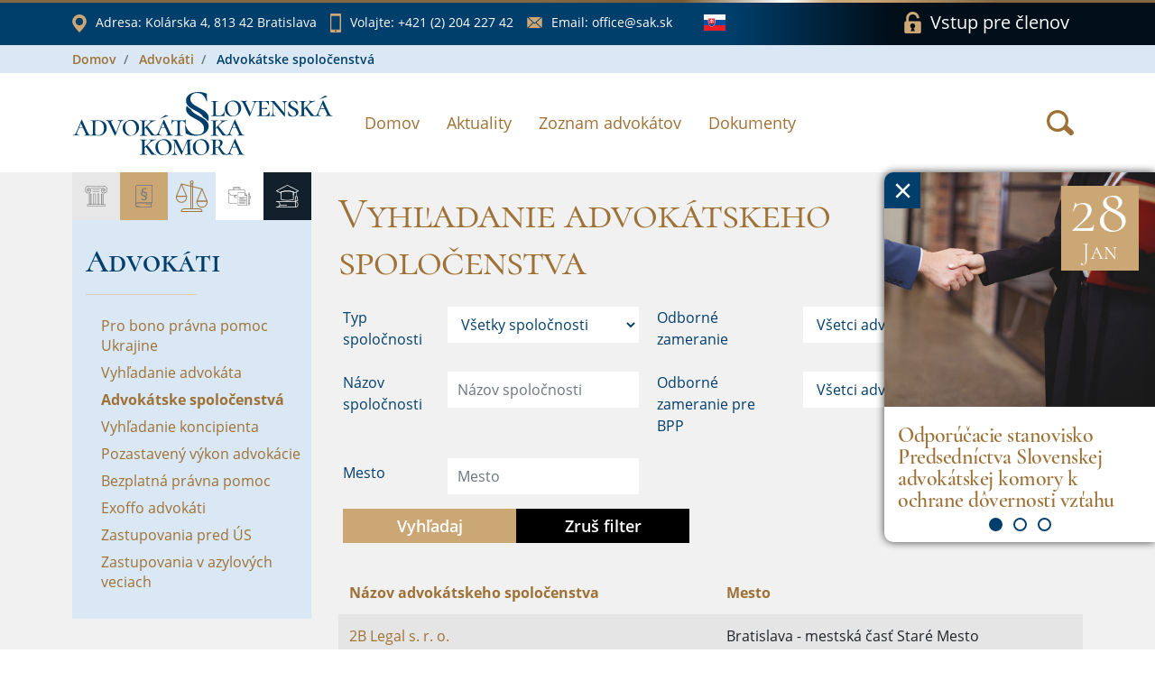

--- FILE ---
content_type: text/html;charset=UTF-8
request_url: https://www.sak.sk/web/sk/cms/lawyer/osp/proxy/link/display/645914/form/buttons/button/cancel/event
body_size: 10475
content:
<!DOCTYPE html>
<html lang="sk">
<head>
    <!-- SETTINGS -->
    <meta charset="utf-8">
    <meta name="Author" content="DandiWay s.r.o.">
    <meta name="robots" content="index,follow">
    <meta name="description" content="Slovenská advokátska komora">
    <meta name="viewport" content="width=device-width, initial-scale=1">
    <meta name="apple-mobile-web-app-title" content="Slovenská advokátska komora"/>
    <title>Slovenská advokátska komora</title>

    <!-- Favicon -->
    <link href="/web/sk/cms/public/app/sak/image/favicon.ico" type="image/png" rel="shortcut icon" media="screen" />

    <!-- Include -->
    <!-- Base CSS -->
    <link type="text/css" rel="stylesheet" href="/web/sk/cms/public/core/css/core.css"/>
    <link type="text/css" rel="stylesheet" href="/web/sk/cms/public/core/css/components.css"/>
<link rel="stylesheet" type="text/css" href="/web/sk/cms/public/app/sak/custom.css">  
</head>

<body onLoad="hyperix.pageInitialize();">
  <div id="page-load-indicator"></div>
	<form id="hxForm" action="" method="post" enctype="multipart/form-data">
    <div id="hxAjax:bodyContent">

  <div id="banner-news">
    <a href="?web/sk/cms/closeBanner=1" class="banner-close"><span>&times;</span></a>
    <div class="banner-slider">

<div>
  <a href="/web/sk/cms/news/form/link/display/3235862/_event" onClick="return hyperix.doAjaxPage('web/sk/cms/news/form/link/display/3235862/_event');" class="item">
    <span class="box" style="background-image: url('/web/sk/cms/news/form/link/display/3235862/news/form/_image/news-3235862-M1769601435255.jpg')">
      <span class="date">
          <span class="day">28</span>
          <span>Jan</span>
      </span>
    </span>
    <span class="desc">
      <span class="title">Odporúčacie stanovisko Predsedníctva Slovenskej advokátskej komory k ochrane dôvernosti vzťahu advokáta a klienta pri požiadavkách orgánov verejnej moci adresovaných klientovi</span>
    </span>
  </a>
</div>
<div>
  <a href="/web/sk/cms/news/form/link/display/3179279/_event" onClick="return hyperix.doAjaxPage('web/sk/cms/news/form/link/display/3179279/_event');" class="item">
    <span class="box" style="background-image: url('/web/sk/cms/news/form/link/display/3179279/news/form/_image/news-3179279-M1768488290293.jpg')">
      <span class="date">
          <span class="day">1</span>
          <span>Jan</span>
      </span>
    </span>
    <span class="desc">
      <span class="title">Poistenie zodpovednosti za škodu pri výkone advokácie a povinné platby</span>
    </span>
  </a>
</div>
<div>
  <a href="/web/sk/cms/news/form/link/display/3130758/_event" onClick="return hyperix.doAjaxPage('web/sk/cms/news/form/link/display/3130758/_event');" class="item">
    <span class="box" style="background-image: url('/web/sk/cms/news/form/link/display/3130758/news/form/_image/news-3130758-M1767010605638.jpg')">
      <span class="date">
          <span class="day">26</span>
          <span>Nov</span>
      </span>
    </span>
    <span class="desc">
      <span class="title">Nové pravidlá používania AI v advokátskej praxi a metodické usmernenie</span>
    </span>
  </a>
</div>
      
    </div>
  </div>

  <div id="wrapper" >


    <section id="bar">
        <div class="container">
            <div class="row">

  <div class="col col-12 items">
      <a href="https://www.google.com/maps/place/Slovensk%C3%A1+advok%C3%A1tska+komora/@48.1455589,17.1104709,17z/data=!3m1!4b1!4m5!3m4!1s0x476c894380a01c65:0x10f97ca6e842a44f!8m2!3d48.1455553!4d17.1126596" class="item item-location" target="_blank" rel="noreferer noopener">
          <span class="icon icon-location"></span>
          <span class="label-wrap">
              <span class="label">Adresa: </span>Kolárska 4, 813 42 Bratislava
          </span>
      </a>
      <a href="tel:+421(2)20422742" class="item item-phone">
          <span class="icon icon-phone"></span>
          <span class="label-wrap">
              <span class="label">Volajte: </span>+421 (2) 204 227 42
          </span>
      </a>
      <a href="mailto:office@sak.sk" class="item item-email">
          <span class="icon icon-email"></span>
          <span class="label-wrap">
              <span class="label">Email: </span>office@sak.sk
          </span>
      </a>
      
      <div class="item item-language">
        <span class="drop">
          <span class="drop-target">
            <span class="icon icon-flag-sk"></span>
          </span>
          <ul class="drop-options">
            <li>
              <a href="/web/sk/cms/_set/en">
                <span class="icon icon-flag-en"></span>
              </a>
            </li>
          </ul>
        </span>
      </div>
      
      <a href="/web/sk/cms/member/login" onClick="return hyperix.doAjaxPageReset('web/sk/cms/member/login');" class="item item-login">
          <span class="icon icon-lock"></span>
          <span class="label">Vstup pre členov</span>
      </a>
  </div>

            </div>
        </div>
    </section>

    <header id="header" class="page">
<div id="breadcrumb-wrapper"><div class="container">
  <ul class="breadcrumb">
<li class="breadcrumb-item">
  <a class="" href="/web/sk/cms" onClick="return hyperix.doAjaxPage('web/sk/cms');">Domov</a>
</li>
<li class="breadcrumb-item">
  <a class="" href="/web/sk/cms/lawyer" onClick="return hyperix.doAjaxPage('web/sk/cms/lawyer');">Advokáti</a>
</li>
<li class="breadcrumb-item">
  <span>Advokátske spoločenstvá</span>
</li>


</ul>
  </div></div>
        <div class="container">
            <div class="row align-items-center flex-nowrap">
                <div class="col-auto">
                    <a href="/web/sk/cms/sak" onClick="return hyperix.doAjaxPageReset('web/sk/cms/sak');" class="logo">
                        <span class="icon-logo-sak"></span>
                    </a>
                </div>
                <!-- NAVIGATION -->
                <div class="col align-self-start col-nav">
                    <div class="hamburger">
                        <div class="hamburger-target">
                            <span class="line"></span>
                            <span class="line"></span>
                            <span class="line"></span>
                        </div>
                        <div class="hamburger-close">
                          <span class="icon icon-close-brown"></span>
                        </div>
                    </div>
                    <nav>
                        <ul>
<li><a href="/web/sk/cms/sak" onClick="return hyperix.doAjaxPageReset('web/sk/cms/sak');">Domov</a></li><li><a href="/web/sk/cms/news" onClick="return hyperix.doAjaxPageReset('web/sk/cms/news');">Aktuality</a></li><li><a href="/web/sk/cms/lawyer/adv" onClick="return hyperix.doAjaxPageReset('web/sk/cms/lawyer/adv');">Zoznam advokátov</a></li><li><a href="/web/sk/cms/document" onClick="return hyperix.doAjaxPageReset('web/sk/cms/document');">Dokumenty</a></li>                          
                        </ul>
                    </nav>
                </div>
                <div class="col-auto col-login">
                  <a href="/web/sk/cms/member/login" onClick="return hyperix.doAjaxPageReset('web/sk/cms/member/login');" class="item item-login">
                      <span class="icon icon-lock-white"></span>
                  </a>
                </div>

                <div class="col-auto align-self-center search">
                    <a class="btn" role="button" data-toggle="tooltip" data-html="true" title="Vyhľadať" href="/web/sk/cms/search/event" onClick="return hyperix.doAjaxPageReset('web/sk/cms/search/event');">
                      <span class="icon icon-search-brown"></span>
                    </a>                
                </div>  
                
            </div>
        </div>
    </header>

<div id="hxAjax:web/sk/cms/lawyer/osp" class=" container-fluid">
  <main id="page">
    <div class="container">
      <div class="row">
        
        <!-- Menu -->
        <div class="col col-12 col-lg-4 col-xl-3">
          <div id="menu" class="row no-gutters">
              <div class="col col-12">

<div id="pageMenu">
  <div class="head">
      <ul><li class="sak" title="SAK"><span class="icon icon-sak"></span></li><li class="service" title="Advokácia"><span class="icon icon-service"></span></li><li class="lawyer active" title="Advokáti"><span class="icon icon-lawyer"></span></li><li class="document" title="Dokumenty"><span class="icon icon-document"></span></li><li class="member" title="Pre členov"><span class="icon icon-member"></span></li></ul>
  </div>
  <div class="tabs">

  <div class="tab tab-sak">
    <h3 class="bordered">SAK</h3>
    <div class="list-wrap">
      <ul class="%%expandClass%%">

<li class="">
  <span class="item">
    <span class="icon"><span></span></span>
    <a href="/web/sk/cms/sak/profile" onClick="return hyperix.doAjaxPageReset('web/sk/cms/sak/profile');">Profil</a>
  </span>
  
</li>

<li class="">
  <span class="item">
    <span class="icon"><span class="icon-arrow-right"></span></span>
    <a href="/web/sk/cms/sak/authorities" onClick="return hyperix.doAjaxPageReset('web/sk/cms/sak/authorities');">Orgány</a>
  </span>
  <ul>
<li class="">
  <span class="item">
    <span class="icon"><span></span></span>
    <a href="/web/sk/cms/sak/authorities/predsednictvo" onClick="return hyperix.doAjaxPageReset('web/sk/cms/sak/authorities/predsednictvo');">Predsedníctvo</a>
  </span>
  
</li>

<li class="">
  <span class="item">
    <span class="icon"><span></span></span>
    <a href="/web/sk/cms/sak/authorities/revizna_komisia" onClick="return hyperix.doAjaxPageReset('web/sk/cms/sak/authorities/revizna_komisia');">Revízna komisia</a>
  </span>
  
</li>

<li class="">
  <span class="item">
    <span class="icon"><span class="icon-arrow-right"></span></span>
    <a href="/web/sk/cms/sak/authorities/disciplinarne_organy" onClick="return hyperix.doAjaxPageReset('web/sk/cms/sak/authorities/disciplinarne_organy');">Disciplinárne orgány</a>
  </span>
  <ul>
<li class="">
  <span class="item">
    <span class="icon"><span></span></span>
    <a href="/web/sk/cms/sak/authorities/disciplinarne_organy/DK" onClick="return hyperix.doAjaxPageReset('web/sk/cms/sak/authorities/disciplinarne_organy/DK');">Disciplinárna komisia</a>
  </span>
  
</li>

<li class="">
  <span class="item">
    <span class="icon"><span></span></span>
    <a href="/web/sk/cms/sak/authorities/disciplinarne_organy/ODK" onClick="return hyperix.doAjaxPageReset('web/sk/cms/sak/authorities/disciplinarne_organy/ODK');">Odvolacia disciplinárna komisia</a>
  </span>
  
</li>
</ul>
</li>

<li class="">
  <span class="item">
    <span class="icon"><span></span></span>
    <a href="/web/sk/cms/sak/authorities/poradne_organy" onClick="return hyperix.doAjaxPageReset('web/sk/cms/sak/authorities/poradne_organy');">Poradné orgány</a>
  </span>
  
</li>
</ul>
</li>

<li class="">
  <span class="item">
    <span class="icon"><span class="icon-arrow-right"></span></span>
    <a href="/web/sk/cms/sak/history" onClick="return hyperix.doAjaxPageReset('web/sk/cms/sak/history');">História</a>
  </span>
  <ul>
<li class="">
  <span class="item">
    <span class="icon"><span></span></span>
    <a href="/web/sk/cms/sak/history/vyvoj_advokacie" onClick="return hyperix.doAjaxPageReset('web/sk/cms/sak/history/vyvoj_advokacie');">Vývoj advokácie na území Slovenska</a>
  </span>
  
</li>

<li class="">
  <span class="item">
    <span class="icon"><span></span></span>
    <a href="/web/sk/cms/sak/history/prehlad_clenov_psak" onClick="return hyperix.doAjaxPageReset('web/sk/cms/sak/history/prehlad_clenov_psak');">Prehľad členov P SAK</a>
  </span>
  
</li>

<li class="">
  <span class="item">
    <span class="icon"><span></span></span>
    <a href="/web/sk/cms/sak/history/ocenenia_za_celozivotny_prinos" onClick="return hyperix.doAjaxPageReset('web/sk/cms/sak/history/ocenenia_za_celozivotny_prinos');">Ocenenia za celoživotný prínos </a>
  </span>
  
</li>
</ul>
</li>

<li class="">
  <span class="item">
    <span class="icon"><span class="icon-arrow-right"></span></span>
    <a href="/web/sk/cms/sak/bulletin" onClick="return hyperix.doAjaxPageReset('web/sk/cms/sak/bulletin');">Bulletin</a>
  </span>
  <ul>
<li class="">
  <span class="item">
    <span class="icon"><span></span></span>
    <a href="/web/sk/cms/sak/bulletin/knihy_obj" onClick="return hyperix.doAjaxPageReset('web/sk/cms/sak/bulletin/knihy_obj');">Ponuka kníh pre advokátov</a>
  </span>
  
</li>

<li class="">
  <span class="item">
    <span class="icon"><span></span></span>
    <a href="/web/sk/cms/sak/bulletin/archiv" onClick="return hyperix.doAjaxPageReset('web/sk/cms/sak/bulletin/archiv');">Archív</a>
  </span>
  
</li>

<li class="">
  <span class="item">
    <span class="icon"><span></span></span>
    <a href="/web/sk/cms/sak/bulletin/pokyny_inzerenti" onClick="return hyperix.doAjaxPageReset('web/sk/cms/sak/bulletin/pokyny_inzerenti');">Pokyny pre inzerentov</a>
  </span>
  
</li>

<li class="">
  <span class="item">
    <span class="icon"><span></span></span>
    <a href="/web/sk/cms/sak/bulletin/pokyny_autori" onClick="return hyperix.doAjaxPageReset('web/sk/cms/sak/bulletin/pokyny_autori');">Pokyny pre autorov</a>
  </span>
  
</li>

<li class="">
  <span class="item">
    <span class="icon"><span></span></span>
    <a href="/web/sk/cms/sak/bulletin/redakcia" onClick="return hyperix.doAjaxPageReset('web/sk/cms/sak/bulletin/redakcia');">Redakcia</a>
  </span>
  
</li>

<li class="">
  <span class="item">
    <span class="icon"><span></span></span>
    <a href="/web/sk/cms/sak/bulletin/redakcna_rada" onClick="return hyperix.doAjaxPageReset('web/sk/cms/sak/bulletin/redakcna_rada');">Redakčná rada</a>
  </span>
  
</li>

<li class="">
  <span class="item">
    <span class="icon"><span></span></span>
    <a href="/web/sk/cms/sak/bulletin/rokovaci_poriadok" onClick="return hyperix.doAjaxPageReset('web/sk/cms/sak/bulletin/rokovaci_poriadok');">Rokovací poriadok redakčnej rady SAK</a>
  </span>
  
</li>
</ul>
</li>

<li class="">
  <span class="item">
    <span class="icon"><span></span></span>
    <a href="/web/sk/cms/sak/bsa" onClick="return hyperix.doAjaxPageReset('web/sk/cms/sak/bsa');">Bulletin slovenskej advokácie</a>
  </span>
  
</li>

<li class="">
  <span class="item">
    <span class="icon"><span></span></span>
    <a href="/web/sk/cms/sak/rs_sak" onClick="return hyperix.doAjaxPageReset('web/sk/cms/sak/rs_sak');">Rozhodcovský súd SAK</a>
  </span>
  
</li>

<li class="">
  <span class="item">
    <span class="icon"><span></span></span>
    <a href="/web/sk/cms/sak/nadacia" onClick="return hyperix.doAjaxPageReset('web/sk/cms/sak/nadacia');">Nadácia slovenskej advokácie</a>
  </span>
  
</li>

<li class="">
  <span class="item">
    <span class="icon"><span class="icon-arrow-right"></span></span>
    <a href="/web/sk/cms/sak/contacts" onClick="return hyperix.doAjaxPageReset('web/sk/cms/sak/contacts');">Kontakty</a>
  </span>
  <ul>
<li class="">
  <span class="item">
    <span class="icon"><span></span></span>
    <a href="/web/sk/cms/sak/contacts/employees" onClick="return hyperix.doAjaxPageReset('web/sk/cms/sak/contacts/employees');">Kontakty SAK</a>
  </span>
  
</li>

<li class="">
  <span class="item">
    <span class="icon"><span></span></span>
    <a href="/web/sk/cms/sak/contacts/sak" onClick="return hyperix.doAjaxPageReset('web/sk/cms/sak/contacts/sak');">SAK</a>
  </span>
  
</li>

<li class="">
  <span class="item">
    <span class="icon"><span></span></span>
    <a href="/web/sk/cms/sak/contacts/regionalna_kancelaria" onClick="return hyperix.doAjaxPageReset('web/sk/cms/sak/contacts/regionalna_kancelaria');">Regionálna kancelária</a>
  </span>
  
</li>

<li class="">
  <span class="item">
    <span class="icon"><span></span></span>
    <a href="/web/sk/cms/sak/contacts/pre_media" onClick="return hyperix.doAjaxPageReset('web/sk/cms/sak/contacts/pre_media');">Pre média</a>
  </span>
  
</li>
</ul>
</li>

      </ul>
    </div>
  </div>
  <div class="tab tab-service">
    <h3 class="bordered">Advokácia</h3>
    <div class="list-wrap">
      <ul class="%%expandClass%%">

<li class="">
  <span class="item">
    <span class="icon"><span></span></span>
    <a href="/web/sk/cms/service/lawyer_role" onClick="return hyperix.doAjaxPageReset('web/sk/cms/service/lawyer_role');">Úloha advokáta</a>
  </span>
  
</li>

<li class="">
  <span class="item">
    <span class="icon"><span></span></span>
    <a href="/web/sk/cms/service/about" onClick="return hyperix.doAjaxPageReset('web/sk/cms/service/about');">O advokácii</a>
  </span>
  
</li>

<li class="">
  <span class="item">
    <span class="icon"><span></span></span>
    <a href="/web/sk/cms/service/reward" onClick="return hyperix.doAjaxPageReset('web/sk/cms/service/reward');">Odmena advokáta</a>
  </span>
  
</li>

<li class="">
  <span class="item">
    <span class="icon"><span></span></span>
    <a href="/web/sk/cms/service/representation" onClick="return hyperix.doAjaxPageReset('web/sk/cms/service/representation');">Povinné zastúpenie</a>
  </span>
  
</li>

<li class="">
  <span class="item">
    <span class="icon"><span></span></span>
    <a href="/web/sk/cms/service/eurolawyer" onClick="return hyperix.doAjaxPageReset('web/sk/cms/service/eurolawyer');">Euroadvokát</a>
  </span>
  
</li>

<li class="">
  <span class="item">
    <span class="icon"><span></span></span>
    <a href="/web/sk/cms/service/complaint" onClick="return hyperix.doAjaxPageReset('web/sk/cms/service/complaint');">Sťažnostná agenda - informácia     </a>
  </span>
  
</li>

<li class="">
  <span class="item">
    <span class="icon"><span></span></span>
    <a href="/web/sk/cms/service/information" onClick="return hyperix.doAjaxPageReset('web/sk/cms/service/information');">Slobodný prístup k informáciám</a>
  </span>
  
</li>

      </ul>
    </div>
  </div>
  <div class="tab tab-lawyer visible active">
    <h3 class="bordered">Advokáti</h3>
    <div class="list-wrap">
      <ul class="%%expandClass%%">

<li class="">
  <span class="item">
    <span class="icon"><span></span></span>
    <a href="/web/sk/cms/lawyer/ua" onClick="return hyperix.doAjaxPageReset('web/sk/cms/lawyer/ua');">Pro bono právna pomoc Ukrajine</a>
  </span>
  
</li>

<li class="">
  <span class="item">
    <span class="icon"><span></span></span>
    <a href="/web/sk/cms/lawyer/adv" onClick="return hyperix.doAjaxPageReset('web/sk/cms/lawyer/adv');">Vyhľadanie advokáta</a>
  </span>
  
</li>

<li class="active expanded">
  <span class="item">
    <span class="icon"><span></span></span>
    <a href="/web/sk/cms/lawyer/osp" onClick="return hyperix.doAjaxPageReset('web/sk/cms/lawyer/osp');">Advokátske spoločenstvá</a>
  </span>
  
</li>

<li class="">
  <span class="item">
    <span class="icon"><span></span></span>
    <a href="/web/sk/cms/lawyer/konc" onClick="return hyperix.doAjaxPageReset('web/sk/cms/lawyer/konc');">Vyhľadanie koncipienta</a>
  </span>
  
</li>

<li class="">
  <span class="item">
    <span class="icon"><span></span></span>
    <a href="/web/sk/cms/lawyer/stop" onClick="return hyperix.doAjaxPageReset('web/sk/cms/lawyer/stop');">Pozastavený výkon advokácie</a>
  </span>
  
</li>

<li class="">
  <span class="item">
    <span class="icon"><span></span></span>
    <a href="/web/sk/cms/lawyer/bpp" onClick="return hyperix.doAjaxPageReset('web/sk/cms/lawyer/bpp');">Bezplatná právna pomoc</a>
  </span>
  
</li>

<li class="">
  <span class="item">
    <span class="icon"><span></span></span>
    <a href="/web/sk/cms/lawyer/exoffo" onClick="return hyperix.doAjaxPageReset('web/sk/cms/lawyer/exoffo');">Exoffo advokáti</a>
  </span>
  
</li>

<li class="">
  <span class="item">
    <span class="icon"><span></span></span>
    <a href="/web/sk/cms/lawyer/us" onClick="return hyperix.doAjaxPageReset('web/sk/cms/lawyer/us');">Zastupovania pred ÚS</a>
  </span>
  
</li>

<li class="">
  <span class="item">
    <span class="icon"><span></span></span>
    <a href="/web/sk/cms/lawyer/azyl" onClick="return hyperix.doAjaxPageReset('web/sk/cms/lawyer/azyl');">Zastupovania v azylových veciach</a>
  </span>
  
</li>

      </ul>
    </div>
  </div>
  <div class="tab tab-document">
    <h3 class="bordered">Dokumenty</h3>
    <div class="list-wrap">
      <ul class="%%expandClass%%">

<li class="">
  <span class="item">
    <span class="icon"><span></span></span>
    <a href="/web/sk/cms/document/241" onClick="return hyperix.doAjaxPageReset('web/sk/cms/document/241');">Advokátske predpisy</a>
  </span>
  
</li>

<li class="">
  <span class="item">
    <span class="icon"><span></span></span>
    <a href="/web/sk/cms/document/11" onClick="return hyperix.doAjaxPageReset('web/sk/cms/document/11');">Vestník</a>
  </span>
  
</li>

<li class="">
  <span class="item">
    <span class="icon"><span class="icon-arrow-right"></span></span>
    <a href="/web/sk/cms/document/252" onClick="return hyperix.doAjaxPageReset('web/sk/cms/document/252');">Skúšky</a>
  </span>
  <ul>
<li class="">
  <span class="item">
    <span class="icon"><span class="icon-arrow-right"></span></span>
    <a href="/web/sk/cms/document/252/advokatska_skuska" onClick="return hyperix.doAjaxPageReset('web/sk/cms/document/252/advokatska_skuska');">Advokátska skúška</a>
  </span>
  <ul>
<li class="">
  <span class="item">
    <span class="icon"><span></span></span>
    <a href="/web/sk/cms/document/252/advokatska_skuska/otazky_test" onClick="return hyperix.doAjaxPageReset('web/sk/cms/document/252/advokatska_skuska/otazky_test');">Otázky na test</a>
  </span>
  
</li>

<li class="">
  <span class="item">
    <span class="icon"><span></span></span>
    <a href="/web/sk/cms/document/252/advokatska_skuska/pisomne_ulohy" onClick="return hyperix.doAjaxPageReset('web/sk/cms/document/252/advokatska_skuska/pisomne_ulohy');">Písomné úlohy</a>
  </span>
  
</li>

<li class="">
  <span class="item">
    <span class="icon"><span></span></span>
    <a href="/web/sk/cms/document/252/advokatska_skuska/otazky_ustne" onClick="return hyperix.doAjaxPageReset('web/sk/cms/document/252/advokatska_skuska/otazky_ustne');">Otázky na ústnu časť</a>
  </span>
  
</li>
</ul>
</li>

<li class="">
  <span class="item">
    <span class="icon"><span></span></span>
    <a href="/web/sk/cms/document/252/skuska_sposobilosti" onClick="return hyperix.doAjaxPageReset('web/sk/cms/document/252/skuska_sposobilosti');">Skúška spôsobilosti</a>
  </span>
  
</li>

<li class="">
  <span class="item">
    <span class="icon"><span></span></span>
    <a href="/web/sk/cms/document/252/skuska_schopnosti" onClick="return hyperix.doAjaxPageReset('web/sk/cms/document/252/skuska_schopnosti');">Skúška schopnosti aplikovať právny poriadok Slovenskej republiky</a>
  </span>
  
</li>
</ul>
</li>

<li class="">
  <span class="item">
    <span class="icon"><span></span></span>
    <a href="/web/sk/cms/document/61" onClick="return hyperix.doAjaxPageReset('web/sk/cms/document/61');">Zahraničné dokumenty</a>
  </span>
  
</li>

<li class="">
  <span class="item">
    <span class="icon"><span></span></span>
    <a href="/web/sk/cms/document/224" onClick="return hyperix.doAjaxPageReset('web/sk/cms/document/224');">GDPR</a>
  </span>
  
</li>

<li class="">
  <span class="item">
    <span class="icon"><span></span></span>
    <a href="/web/sk/cms/document/219" onClick="return hyperix.doAjaxPageReset('web/sk/cms/document/219');">Index právnej istoty</a>
  </span>
  
</li>

<li class="">
  <span class="item">
    <span class="icon"><span class="icon-arrow-right"></span></span>
    <a href="/web/sk/cms/document/251-static" onClick="return hyperix.doAjaxPageReset('web/sk/cms/document/251-static');">Zápisy do zoznamov</a>
  </span>
  <ul>
<li class="">
  <span class="item">
    <span class="icon"><span></span></span>
    <a href="/web/sk/cms/document/251-static/lawyer" onClick="return hyperix.doAjaxPageReset('web/sk/cms/document/251-static/lawyer');">Advokát</a>
  </span>
  
</li>

<li class="">
  <span class="item">
    <span class="icon"><span></span></span>
    <a href="/web/sk/cms/document/251-static/trainee" onClick="return hyperix.doAjaxPageReset('web/sk/cms/document/251-static/trainee');">Advokátsky koncipient</a>
  </span>
  
</li>

<li class="">
  <span class="item">
    <span class="icon"><span></span></span>
    <a href="/web/sk/cms/document/251-static/companies" onClick="return hyperix.doAjaxPageReset('web/sk/cms/document/251-static/companies');">Obchodné spoločnosti</a>
  </span>
  
</li>

<li class="">
  <span class="item">
    <span class="icon"><span></span></span>
    <a href="/web/sk/cms/document/251-static/association" onClick="return hyperix.doAjaxPageReset('web/sk/cms/document/251-static/association');">Združenie</a>
  </span>
  
</li>

<li class="">
  <span class="item">
    <span class="icon"><span></span></span>
    <a href="/web/sk/cms/document/251-static/organization-units" onClick="return hyperix.doAjaxPageReset('web/sk/cms/document/251-static/organization-units');">Organizačné zložky</a>
  </span>
  
</li>

<li class="">
  <span class="item">
    <span class="icon"><span></span></span>
    <a href="/web/sk/cms/document/251-static/euro_lawyer" onClick="return hyperix.doAjaxPageReset('web/sk/cms/document/251-static/euro_lawyer');">Usadený euroadvokát</a>
  </span>
  
</li>

<li class="">
  <span class="item">
    <span class="icon"><span></span></span>
    <a href="/web/sk/cms/document/251-static/foreign_lawyer" onClick="return hyperix.doAjaxPageReset('web/sk/cms/document/251-static/foreign_lawyer');">Zahraničný advokát</a>
  </span>
  
</li>

<li class="">
  <span class="item">
    <span class="icon"><span></span></span>
    <a href="/web/sk/cms/document/251-static/international_lawyer" onClick="return hyperix.doAjaxPageReset('web/sk/cms/document/251-static/international_lawyer');">Medzinárodný advokát</a>
  </span>
  
</li>

<li class="">
  <span class="item">
    <span class="icon"><span></span></span>
    <a href="/web/sk/cms/document/251-static/hosting_eurolawyer" onClick="return hyperix.doAjaxPageReset('web/sk/cms/document/251-static/hosting_eurolawyer');">Hosťujúci euroadvokát</a>
  </span>
  
</li>
</ul>
</li>

<li class="">
  <span class="item">
    <span class="icon"><span></span></span>
    <a href="/web/sk/cms/document/D_rozhodnutia" onClick="return hyperix.doAjaxPageReset('web/sk/cms/document/D_rozhodnutia');">Zbierka disciplinárnych rozhodnutí SAK</a>
  </span>
  
</li>

<li class="">
  <span class="item">
    <span class="icon"><span></span></span>
    <a href="/web/sk/cms/document/benatska" onClick="return hyperix.doAjaxPageReset('web/sk/cms/document/benatska');">Benátska komisia</a>
  </span>
  
</li>

<li class="">
  <span class="item">
    <span class="icon"><span></span></span>
    <a href="/web/sk/cms/document/230" onClick="return hyperix.doAjaxPageReset('web/sk/cms/document/230');">Kniha o autorizácii</a>
  </span>
  
</li>

      </ul>
    </div>
  </div>
  <div class="tab tab-member">
    <h3 class="bordered">Pre členov</h3>
    <div class="list-wrap">
      <ul class="%%expandClass%%">

<li class="">
  <span class="item">
    <span class="icon"><span></span></span>
    <a href="/web/sk/cms/member/login" onClick="return hyperix.doAjaxPageReset('web/sk/cms/member/login');">Prihlásenie</a>
  </span>
  
</li>

      </ul>
    </div>
  </div>
  </div>
</div>  
            
              </div>
          </div>
        </div>
        
        <!-- Content -->
        <div class="col col-lg-8 col-xl-9 col-page">
          <div class="row">
<div id="hxAjax:web/sk/cms/lawyer/osp/proxy" class="col-12"><div class="row"><div id="hxAjax:web/sk/cms/lawyer/osp/proxy/list" class="section col col-12  col-12">
  <div class="row">
    <div class="col accordion">
<h1>Vyhľadanie advokátskeho spoločenstva</h1>
    </div>    
  </div>    
  <div class="row section-body">

<div id="hxAjax:web/sk/cms/lawyer/osp/proxy/list/form" class=" col-12 mb-4" data-url-context="web/sk/cms/lawyer/osp/proxy/list/form" data-ajax-area="true">
  <div class="row">
    <!-- List messages begin -->

    <!-- List messages end -->
    <!-- Filter form begin -->
<div class=" col-12">

<div class="form-row">
<div class="form-group col-lg-5 order-0">
  <div class="row">
    <div class="col-lg-4 col-form-label">
      <label class="" for="web/sk/cms/lawyer/osp/proxy/list/form/filter/attr/osp_type_id">Typ spoločnosti</label>
    </div>
    <div class="col-lg-8">
<div data-url-context="web/sk/cms/lawyer/osp/proxy/list/form/filter/attr/osp_type_id">
  <select class="selectpicker_d" name="web/sk/cms/lawyer/osp/proxy/list/form/filter/attr/osp_type_id" data-display="static"  >
	<option value="__null__" >Všetky spoločnosti</option><option value="1" >Združenia</option><option value="2" >Verejné obchodné spoločnosti</option><option value="3" >Komanditné spoločnosti</option><option value="4" >Spoločnosti s ručením obmedzeným</option><option value="5" >Zahraničné združenia</option>   
  </select>
</div>


    </div>
  </div>  
</div>

<div class="form-group col-lg-5 order-2 order-lg-2">
  <div class="row">
    <div class="col-lg-4 col-form-label">
      <label class="" for="web/sk/cms/lawyer/osp/proxy/list/form/filter/attr/osp_name">Názov spoločnosti</label>
    </div>
    <div class="col-lg-8">
<input
	id="web/sk/cms/lawyer/osp/proxy/list/form/filter/attr/osp_name"
  type="text"
  class="form-control "
  name="web/sk/cms/lawyer/osp/proxy/list/form/filter/attr/osp_name"
  value=""
  title=""
	placeholder="Názov spoločnosti"
	
	href="/web/sk/cms/lawyer/osp/proxy/list/form/filter/button/filter/event" onkeypress="return hyperix.submitAjaxOnEnter(event, 'filter/button/filter/event');"
/>


    </div>
  </div>  
</div>

<div class="form-group col-lg-5 order-4 order-lg-4">
  <div class="row">
    <div class="col-lg-4 col-form-label">
      <label class="" for="web/sk/cms/lawyer/osp/proxy/list/form/filter/attr/addr_city_name">Mesto</label>
    </div>
    <div class="col-lg-8">
<input
	id="web/sk/cms/lawyer/osp/proxy/list/form/filter/attr/addr_city_name"
  type="text"
  class="form-control "
  name="web/sk/cms/lawyer/osp/proxy/list/form/filter/attr/addr_city_name"
  value=""
  title=""
	placeholder="Mesto"
	
	href="/web/sk/cms/lawyer/osp/proxy/list/form/filter/button/filter/event" onkeypress="return hyperix.submitAjaxOnEnter(event, 'filter/button/filter/event');"
/>


    </div>
  </div>  
</div>

<div class="form-group col-lg-7 order-1 order-lg-1">
  <div class="row">
    <div class="col-lg-4 col-form-label">
      <label class="" for="web/sk/cms/lawyer/osp/proxy/list/form/filter/attr/osp_zameranie_trgm">Odborné zameranie</label>
    </div>
    <div class="col-lg-8">
<div data-url-context="web/sk/cms/lawyer/osp/proxy/list/form/filter/attr/osp_zameranie_trgm">
  <select class="selectpicker_d" name="web/sk/cms/lawyer/osp/proxy/list/form/filter/attr/osp_zameranie_trgm" data-display="static" data-live-search="true" >
	<option value="__null__" selected="selected">Všetci advokáti</option><option value="1" >všeobecná prax</option><option value="2" >autorské právo</option><option value="3" >azyl, utečenci, cudzinecké právo</option><option value="4" >bankové právo, kapitálové trhy</option><option value="5" >byty, bytové právo, nájom</option><option value="6" >colné právo</option><option value="7" >cenné papiere</option><option value="8" >dane, poplatky</option><option value="9" >dedičské právo, závety</option><option value="10" >deti neplnoleté, starostlivosť, výživné</option><option value="11" >devízové právo</option><option value="12" >dražby</option><option value="13" >elektronický prenos dát, softvérové právo</option><option value="14" >energetika</option><option value="15" >európske právo</option><option value="16" >finančné právo</option><option value="17" >fúzie a akvizície</option><option value="18" >investície</option><option value="19" >kánonické právo</option><option value="20" >kapitálový trh</option><option value="21" >insolvenčné právo</option><option value="22" >leasing</option><option value="23" >lesné právo</option><option value="24" >licenčné zmluvy a franchising</option><option value="25" >ľudské práva a slobody</option><option value="26" >mediálne právo</option><option value="27" >medzinárodné právo verejné</option><option value="28" >medzinárodné právo súkromné</option><option value="29" >nadácie</option><option value="30" >nakladateľské zmluvy</option><option value="31" >nekalá súťaž</option><option value="32" >občianske právo</option><option value="33" >verejne prospešné spoločnosti</option><option value="34" >obchodné právo</option><option value="35" >medzinárodné obchodné právo</option><option value="36" >ochrana hospodárskej súťaže</option><option value="37" >ochrana osobných údajov</option><option value="38" >ochrana osobnosti</option><option value="39" >ochrana priemyselného a duševného vlastníctva</option><option value="40" >poisťovacie právo</option><option value="41" >pracovné právo</option><option value="42" >práva z prepravy</option><option value="43" >pôda, pozemky, zákon o pôde</option><option value="44" >priestupkové právo</option><option value="45" >reklama, právne vzťahy</option><option value="46" >reštitúcie</option><option value="47" >rodinné právo, rozvody, bezpodielové spoluvlastníctvo manželov</option><option value="48" >rozhodcovské konanie</option><option value="49" >právo hospodárskej súťaže</option><option value="50" >sociálne a dôchodkové zabezpečenie</option><option value="51" >spoločnosti, zakladanie, zmeny, družstvá</option><option value="52" >správne právo</option><option value="53" >stavebné právo, riadenie</option><option value="54" >telekomunikácie</option><option value="55" >trestné právo</option><option value="56" >ústavné právo</option><option value="57" >zastupovanie pred Ústavným súdom SR</option><option value="58" >vodné právo</option><option value="60" >výkon rozhodnutia, zástavy, vymáhanie pohľadávok</option><option value="61" >verejné obstarávanie</option><option value="62" >zastupovanie pred Európskym súdom pre ľudské práva</option><option value="63" >zdravotnícke a farmaceutické právo</option><option value="64" >poľnohospodárske právo</option><option value="65" >živnostenské právo</option><option value="66" >životné prostredie</option><option value="79" >banské právo</option><option value="70" >obhajoba v konaní o európskom zatýkacom rozkaze</option><option value="67" >zápis partnera verejného sektora</option><option value="68" >upomínacie konanie</option><option value="69" >osobný bankrot</option><option value="71" >poskytovanie právnych služieb pro bono</option><option value="72" >opatrovníctvo maloletých v trestnom konaní</option><option value="73" >poručenská agenda &#45; Cochemský model</option><option value="74" >právna pomoc osobám v karanténe</option><option value="75" >rodičovské únosy</option><option value="76" >poručenská agenda s medzinárodným prvkom</option><option value="77" >medzištátne adopcie a cezhraničné únosy</option><option value="78" >správne právo súvisiace s COVID19</option><option value="80" >pro bono právna pomoc Ukrajine</option>   
  </select>
</div>


    </div>
  </div>  
</div>

<div class="form-group col-lg-7 order-3 order-lg-3">
  <div class="row">
    <div class="col-lg-4 col-form-label">
      <label class="" for="web/sk/cms/lawyer/osp/proxy/list/form/filter/attr/osp_zameranie_bpp_trgm">Odborné zameranie pre BPP</label>
    </div>
    <div class="col-lg-8">
<div data-url-context="web/sk/cms/lawyer/osp/proxy/list/form/filter/attr/osp_zameranie_bpp_trgm">
  <select class="selectpicker_d" name="web/sk/cms/lawyer/osp/proxy/list/form/filter/attr/osp_zameranie_bpp_trgm" data-display="static" data-live-search="true" >
	<option value="__null__" selected="selected">Všetci advokáti</option><option value="1" >všeobecná prax</option><option value="2" >azyl, utečenci, cudzinecké právo</option><option value="3" >obchodné právo</option><option value="4" >byty, bytové právo, nájom</option><option value="5" >dedičské právo, závety</option><option value="6" >deti neplnoleté, starostlivosť, výživné</option><option value="7" >ľudské práva a slobody</option><option value="8" >medzinárodné právo súkromné</option><option value="9" >nadácie</option><option value="10" >občianske právo</option><option value="11" >Verejne prospešné spoločnosti</option><option value="12" >ochrana osobných údajov</option><option value="13" >ochrana osobnosti</option><option value="14" >ochrana priemyselného a duševného vlastníctva</option><option value="15" >poisťovacie právo</option><option value="16" >pracovné právo</option><option value="17" >pôda, pozemky, zákon o pôde</option><option value="18" >priestupkové právo</option><option value="19" >reštitúcie</option><option value="20" >rodinné právo, rozvody, bezpodielové spoluvlastníctvo manželov</option><option value="21" >rozhodcovské konanie</option><option value="22" >sociálne a dôchodkové zabezpečenie</option><option value="23" >správne právo</option><option value="24" >stavebné právo</option><option value="25" >ústavné právo</option><option value="26" >Ústavný súd, zastupovanie</option><option value="27" >zastupovanie pred Európskym súdom pre ľudské práva</option><option value="28" >zdravotnícke právo, farmaceutické</option><option value="29" >živnostenské právo</option>   
  </select>
</div>


    </div>
  </div>  
</div>

<div class="col-12 btn-record mb-4" role="group"><a role="button" data-toggle="tooltip" data-html="true" title="Vyhľadaj" 
   class="btn  btn-primary btn-md " href="/web/sk/cms/lawyer/osp/proxy/list/form/filter/button/filter/event" onClick="return hyperix.doAjax(this,'filter/button/filter/event');">
<span>Vyhľadaj</span> 
</a><a role="button" data-toggle="tooltip" data-html="true" title="Zruš filter" 
   class="btn  btn-secondary btn-md " href="/web/sk/cms/lawyer/osp/proxy/list/form/filter/button/reset/event" onClick="return hyperix.doAjax(this,'filter/button/reset/event');">
<span>Zruš filter</span> 
</a></div>

</div>
</div>
    <!-- Filter form end -->
    <!-- List table begin -->
    <div class="table-responsive col-12">
      <table class="table table-striped table-hover table-borderless ">
<thead>
  <tr>
<th class="hx_table_header  %%listClass%%">
	<a class="hx_table_label" href="/web/sk/cms/lawyer/osp/proxy/list/form/header/attr/osp_name/_event/sort/asc" onClick="return hyperix.doAjax(this,'header/attr/osp_name/_event/sort/asc');" title="Order">Názov advokátskeho spoločenstva</a>
</th><th class="hx_table_header  %%listClass%%">
	<a class="hx_table_label" href="/web/sk/cms/lawyer/osp/proxy/list/form/header/attr/addr_city_name/_event/sort/asc" onClick="return hyperix.doAjax(this,'header/attr/addr_city_name/_event/sort/asc');" title="Order">Mesto</a>
</th>

  </tr>
</thead>
<tbody>
<tr class=" " data-rowID="952496">
	<td  class=" "  >  
  <a  href="/web/sk/cms/lawyer/osp/proxy/list/form/row/row/952496/attr/osp_name/display" onClick="return hyperix.doAjax(this,'row/row/952496/attr/osp_name/display');">
2B Legal s. r. o.
</a>
  
</td><td  class=" "  >  
  Bratislava &#45; mestská časť Staré Mesto
  
</td>
</tr><tr class=" " data-rowID="1011146">
	<td  class=" "  >  
  <a  href="/web/sk/cms/lawyer/osp/proxy/list/form/row/row/1011146/attr/osp_name/display" onClick="return hyperix.doAjax(this,'row/row/1011146/attr/osp_name/display');">
47 Legal s. r. o.
</a>
  
</td><td  class=" "  >  
  Bratislava &#45; mestská časť Staré Mesto
  
</td>
</tr><tr class=" " data-rowID="809907">
	<td  class=" "  >  
  <a  href="/web/sk/cms/lawyer/osp/proxy/list/form/row/row/809907/attr/osp_name/display" onClick="return hyperix.doAjax(this,'row/row/809907/attr/osp_name/display');">
4JUSTICE advokátska kancelária, s. r. o.
</a>
  
</td><td  class=" "  >  
  Bratislava &#45; mestská časť Staré Mesto
  
</td>
</tr><tr class=" " data-rowID="958227">
	<td  class=" "  >  
  <a  href="/web/sk/cms/lawyer/osp/proxy/list/form/row/row/958227/attr/osp_name/display" onClick="return hyperix.doAjax(this,'row/row/958227/attr/osp_name/display');">
4LEGAL, s.r.o.
</a>
  
</td><td  class=" "  >  
  Pezinok
  
</td>
</tr><tr class=" " data-rowID="966665">
	<td  class=" "  >  
  <a  href="/web/sk/cms/lawyer/osp/proxy/list/form/row/row/966665/attr/osp_name/display" onClick="return hyperix.doAjax(this,'row/row/966665/attr/osp_name/display');">
A1 Legal, advokátska kancelária s.r.o. 
</a>
  
</td><td  class=" "  >  
  Bratislava &#45; mestská časť Petržalka
  
</td>
</tr><tr class=" " data-rowID="286435">
	<td  class=" "  >  
  <a  href="/web/sk/cms/lawyer/osp/proxy/list/form/row/row/286435/attr/osp_name/display" onClick="return hyperix.doAjax(this,'row/row/286435/attr/osp_name/display');">
A3 advokátska kancelária, s. r. o. 
</a>
  
</td><td  class=" "  >  
  Trenčín
  
</td>
</tr><tr class=" " data-rowID="966710">
	<td  class=" "  >  
  <a  href="/web/sk/cms/lawyer/osp/proxy/list/form/row/row/966710/attr/osp_name/display" onClick="return hyperix.doAjax(this,'row/row/966710/attr/osp_name/display');">
AAF Law s.r.o.
</a>
  
</td><td  class=" "  >  
  Bratislava &#45; mestská časť Staré Mesto
  
</td>
</tr><tr class=" " data-rowID="987845">
	<td  class=" "  >  
  <a  href="/web/sk/cms/lawyer/osp/proxy/list/form/row/row/987845/attr/osp_name/display" onClick="return hyperix.doAjax(this,'row/row/987845/attr/osp_name/display');">
AB Legal s. r. o.
</a>
  
</td><td  class=" "  >  
  Bratislava &#45; mestská časť Petržalka
  
</td>
</tr><tr class=" " data-rowID="901028">
	<td  class=" "  >  
  <a  href="/web/sk/cms/lawyer/osp/proxy/list/form/row/row/901028/attr/osp_name/display" onClick="return hyperix.doAjax(this,'row/row/901028/attr/osp_name/display');">
Accace Legal SK, s. r. o. 
</a>
  
</td><td  class=" "  >  
  Bratislava &#45; mestská časť Ružinov
  
</td>
</tr><tr class=" " data-rowID="632035">
	<td  class=" "  >  
  <a  href="/web/sk/cms/lawyer/osp/proxy/list/form/row/row/632035/attr/osp_name/display" onClick="return hyperix.doAjax(this,'row/row/632035/attr/osp_name/display');">
Accent Legal s.r.o. 
</a>
  
</td><td  class=" "  >  
  Bratislava &#45; mestská časť Staré Mesto
  
</td>
</tr> 
</tbody>
      </table>
    </div>
<div class="col-12 mb-4">
  <div class="row justify-content-between">

<div class="col-auto ml-auto mr-auto">
  <nav>
  <ul class="pagination justify-content-center">
<li class="page-item  disabled">
  <a title="First page" class="page-link" ><span>&lsaquo;&lsaquo;</span></a>
</li>
<li class="page-item  disabled">
  <a title="Previous page" class="page-link" ><span>&lsaquo;</span></a>
</li>
<li class="page-item  btn-secondary">
  <a title="Next page" class="page-link" href="/web/sk/cms/lawyer/osp/proxy/list/form/footer/pickers/picker/event/page/10" onClick="return hyperix.doAjax(this,'footer/pickers/picker/event/page/10');"><span>&rsaquo;</span></a>
</li>

  </ul>
</nav>
</div>  
<div class="col-auto">
  <div class="row justify-content-end">
    <div class="col-auto">
<span class="hx_list_info">Displayed    1  -   10  from  1 947  records</span>
    </div>
    <div class="col-auto">

<div class="dropdown">
  <button type="button" class="btn btn-light dropdown-toggle" data-toggle="dropdown">
    Page: 1
  </button>
  <div class="dropdown-menu">
    <a class="dropdown-item active" href="/web/sk/cms/lawyer/osp/proxy/list/form/footer/pickers/picker/event/page/0" onChange="return hyperix.doAjax(this,'footer/pickers/picker/event/page/0');">1</a><a class="dropdown-item" href="/web/sk/cms/lawyer/osp/proxy/list/form/footer/pickers/picker/event/page/100" onChange="return hyperix.doAjax(this,'footer/pickers/picker/event/page/100');">11</a><a class="dropdown-item" href="/web/sk/cms/lawyer/osp/proxy/list/form/footer/pickers/picker/event/page/200" onChange="return hyperix.doAjax(this,'footer/pickers/picker/event/page/200');">21</a><a class="dropdown-item" href="/web/sk/cms/lawyer/osp/proxy/list/form/footer/pickers/picker/event/page/300" onChange="return hyperix.doAjax(this,'footer/pickers/picker/event/page/300');">31</a><a class="dropdown-item" href="/web/sk/cms/lawyer/osp/proxy/list/form/footer/pickers/picker/event/page/400" onChange="return hyperix.doAjax(this,'footer/pickers/picker/event/page/400');">41</a><a class="dropdown-item" href="/web/sk/cms/lawyer/osp/proxy/list/form/footer/pickers/picker/event/page/500" onChange="return hyperix.doAjax(this,'footer/pickers/picker/event/page/500');">51</a><a class="dropdown-item" href="/web/sk/cms/lawyer/osp/proxy/list/form/footer/pickers/picker/event/page/600" onChange="return hyperix.doAjax(this,'footer/pickers/picker/event/page/600');">61</a><a class="dropdown-item" href="/web/sk/cms/lawyer/osp/proxy/list/form/footer/pickers/picker/event/page/700" onChange="return hyperix.doAjax(this,'footer/pickers/picker/event/page/700');">71</a><a class="dropdown-item" href="/web/sk/cms/lawyer/osp/proxy/list/form/footer/pickers/picker/event/page/800" onChange="return hyperix.doAjax(this,'footer/pickers/picker/event/page/800');">81</a><a class="dropdown-item" href="/web/sk/cms/lawyer/osp/proxy/list/form/footer/pickers/picker/event/page/900" onChange="return hyperix.doAjax(this,'footer/pickers/picker/event/page/900');">91</a><a class="dropdown-item" href="/web/sk/cms/lawyer/osp/proxy/list/form/footer/pickers/picker/event/page/1000" onChange="return hyperix.doAjax(this,'footer/pickers/picker/event/page/1000');">101</a><a class="dropdown-item" href="/web/sk/cms/lawyer/osp/proxy/list/form/footer/pickers/picker/event/page/1100" onChange="return hyperix.doAjax(this,'footer/pickers/picker/event/page/1100');">111</a><a class="dropdown-item" href="/web/sk/cms/lawyer/osp/proxy/list/form/footer/pickers/picker/event/page/1200" onChange="return hyperix.doAjax(this,'footer/pickers/picker/event/page/1200');">121</a><a class="dropdown-item" href="/web/sk/cms/lawyer/osp/proxy/list/form/footer/pickers/picker/event/page/1300" onChange="return hyperix.doAjax(this,'footer/pickers/picker/event/page/1300');">131</a><a class="dropdown-item" href="/web/sk/cms/lawyer/osp/proxy/list/form/footer/pickers/picker/event/page/1400" onChange="return hyperix.doAjax(this,'footer/pickers/picker/event/page/1400');">141</a><a class="dropdown-item" href="/web/sk/cms/lawyer/osp/proxy/list/form/footer/pickers/picker/event/page/1500" onChange="return hyperix.doAjax(this,'footer/pickers/picker/event/page/1500');">151</a><a class="dropdown-item" href="/web/sk/cms/lawyer/osp/proxy/list/form/footer/pickers/picker/event/page/1600" onChange="return hyperix.doAjax(this,'footer/pickers/picker/event/page/1600');">161</a><a class="dropdown-item" href="/web/sk/cms/lawyer/osp/proxy/list/form/footer/pickers/picker/event/page/1700" onChange="return hyperix.doAjax(this,'footer/pickers/picker/event/page/1700');">171</a><a class="dropdown-item" href="/web/sk/cms/lawyer/osp/proxy/list/form/footer/pickers/picker/event/page/1800" onChange="return hyperix.doAjax(this,'footer/pickers/picker/event/page/1800');">181</a><a class="dropdown-item" href="/web/sk/cms/lawyer/osp/proxy/list/form/footer/pickers/picker/event/page/1900" onChange="return hyperix.doAjax(this,'footer/pickers/picker/event/page/1900');">191</a>
  </div>
</div> 
    
    </div>
    <div class="col-auto">
    
    </div>
  </div>
</div>
  </div>

</div>

    <!-- List table end -->
  </div>
</div>  
  </div>      
</div>
</div></div>
          </div>
        </div>
        
      </div>
    </div>
  </main>
</div>

<!-- Scroll to top -->
    <div class="scroll-top">
        <div class="line"></div>
        <div class="arrow-up"></div>
    </div>

    <div id="footer">

        <div id="copyright">
            <div class="container">
                <div class="row">
                    <div class="col-12 text-center">© 2024 Slovenská advokátska komora</div>
                </div>
            </div>
        </div>

        <div id="follow">
            <div class="container">
                <div class="row align-items-center">
                    <div class="col-12 mb-3 col-md-6 mb-md-0 col-lg-5 col-xl-4">
                        <div class="row align-items-center justify-content-center">
                            <div class="col-auto label">Sledujte nás na</div>
                            <a href="https://twitter.com/sak_svk" target="_blank" class="col-auto icon" rel="noreferer noopener">
                              <span class="icon-twitter"></span>
                            </a>
                            <a href="https://sk.linkedin.com/company/sak-sk" target="_blank" class="col-auto icon"rel="noreferer noopener">
                              <span class="icon-linkedin"></span>
                            </a>
                        </div>
                    </div>
                </div>
            </div>
        </div>

        <div id="line"></div>

        <div id="foot">
            <div class="container">
                <div class="row">
                    <div class="col col-6 mb-5 col-sm-6 mb-sm-5 col-md-3 col-xl-2">
                        <span class="title">Informácie</span>
                        <ul>
                            <li><a href="/web/sk/cms/sak/contacts/pre_media">Pre médiá</a></li>
                            <li><a href="/web/sk/cms/sak/contacts">Kontakty</a></li>
                            <li><a href="/web/sk/cms/news">Aktuality</a></li>
                            <li><a href="/web/sk/cms/document">Dokumenty</a></li>
                            <li><a href="/web/sk/cms/document/224">GDPR</a></li>
                        </ul>
                    </div>
                    <div class="col col-6 mb-5 col-sm-6 mb-sm-5 col-md-3 col-xl-2">
                        <span class="title">Obľúbené</span>
                        <ul>
                            <li><a href="/web/sk/cms/lawyer/konc">Vyhľadanie koncipienta</a></li>
                            <li><a href="/web/sk/cms/lawyer/osp">Advokátske spoločenstvá</a></li>
                            <li><a href="/web/sk/cms/lawyer/adv">Vyhľadanie advokáta</a></li>
                            <li><a href="/web/sk/cms/lawyer/stop">Pozastavený výkon advokácie</a></li>
                            <li><a href="/web/sk/cms/sak/bulletin/archiv">Bulletin Archív</a></li>
                        </ul>
                    </div>
                    <div class="col col-6 col-md-3 col-xl-4 logos">
                        <a href="https://sud.sak.sk" class="rssak icon-logo-rssak" target="_blank" rel="noreferer noopener"></a>
                        <a href="/web/sk/cms/sak/bulletin" class="bulletin icon-logo-bulletin"></a>
                        <a href="https://www.advokatinavasejstrane.sk" class="anvs icon-logo-anvs" target="_blank" rel="noreferer noopener"></a>
<!--                        <a href="#" class="nadacia icon-logo-nadacia" target="_blank" rel="noreferer noopener"></a> -->
                    </div>
                    <div class="col col-6 col-md-3 col-xl-4 contact">
                        <div class="row">
                            <div class="col-12 col-info">
                                <span class="title">Kontakt SAK</span>
                                <a href="tel:+421(2)20422742" class="item dark">
                                    <span class="icon icon-phone-white"></span>
                                    <span class="text">
                                        tel: +421 (2) 204 227 42
                                    </span>
                                </a>
                                <!--<a href="tel:+421(2)52961554" class="item dark">-->
                                <!--    <span class="icon icon-fax-white"></span>-->
                                <!--    <span class="text">-->
                                <!--        fax: +421 (2) 529 615 54-->
                                <!--    </span>-->
                                <!--</a>-->
                                <a href="mailto:office@sak.sk" class="item dark">
                                    <span class="icon icon-email-white"></span>
                                    <span class="text">
                                        e-mail: office@sak.sk
                                    </span>
                                </a>
                            </div>
                            <div class="col-12 mt-5 col-info">
                                <span class="title">Adresa SAK</span>
                                <span class="item">
                                    <span class="icon icon-location-white"></span>
                                    <span class="text">
                                        Slovenská advokátska komora<br />
                                        Kolárska 4<br />
                                        813 42 Bratislava, Slovakia
                                    </span>
                                </span>
                            </div>
                        </div>
                    </div>
                </div>
                <div class="row credit">
                  <div class="col-item col-6">
                    design by | Modify s.r.o.
                  </div>
                  <div class="col-item col-6 text-right">
                    <a href="https://www.hyperprogramming.org" target="_blank">powered by | Hyperinformation System</a>
                  </div>
                </div>
            </div>
        </div>
    </div>

  </div>
  <input type="hidden" name="web/sk/cms/__conversation__" value=""/>
</div>
	</form>
	
<!-- Base JS -->
    <script type="text/javascript" src="/web/sk/cms/public/core/js/core.js"></script>
    <script type="text/javascript" src="/web/sk/cms/public/core/js/components.js"></script>
<!-- Custom JS -->
<script src="/web/sk/cms/public/app/sak/custom.js"></script>		
	<script type="text/javascript">
    hyperix.define("HYPERIX_URL_PORTAL", "web/sk/cms");
    hyperix.define("HYPERIX_DEBUG", true);
    hyperix.define("HYPERIX_LOGS", "hxPageLog");
    hyperix.define("HYPERIX_IDE_URL", "/hyperix/ide2/link/");
  </script>
</body>

</html>